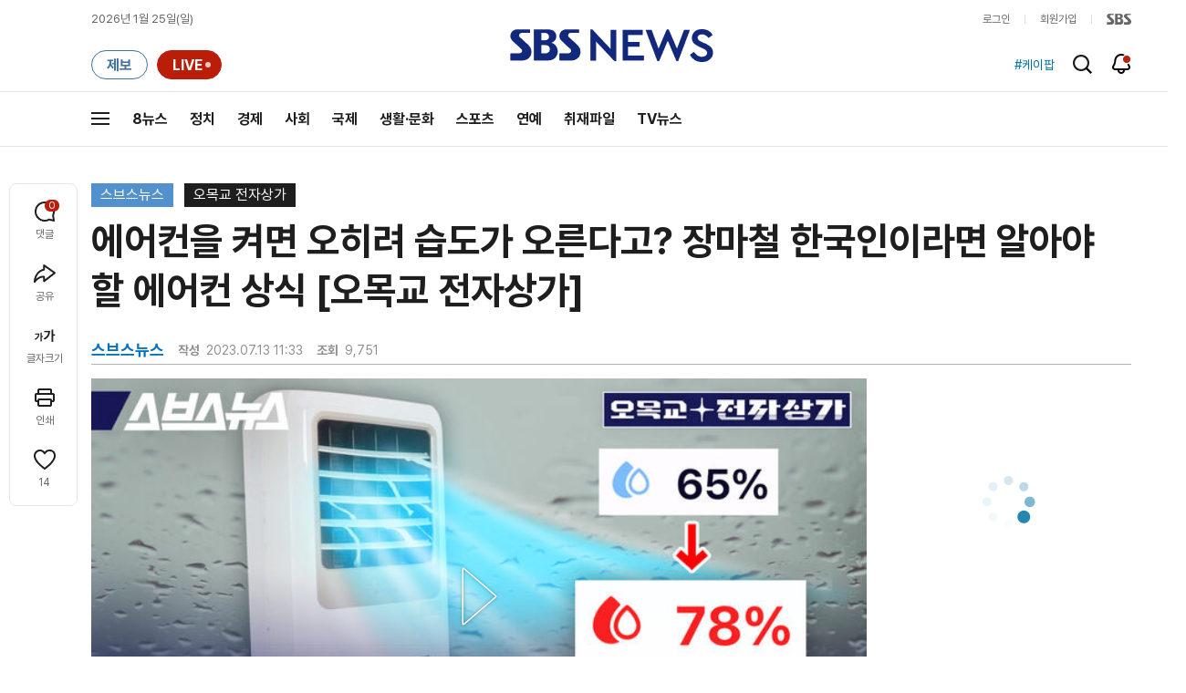

--- FILE ---
content_type: text/html;charset=UTF-8
request_url: https://news.sbs.co.kr/news/newsPlayerIframe.do?news_id=N1007265592&type=NEWS&plink=SBSNEWS&autoplay=Y&playmode=&NoAD=N&vodId=
body_size: 6099
content:
<!DOCTYPE html>
<html lang="ko">
<head>
	<meta charset="utf-8" />
	<meta http-equiv="X-UA-Compatible" content="IE=edge" />
	<title>에어컨을 켜면 오히려 습도가 오른다고? 장마철 한국인이라면 알아야 할 에어컨 상식 [오목교 전자상가] | SBS 뉴스 PLAYER</title>
	<meta name="viewport" content="width=device-width, initial-scale=1.0, maximum-scale=1.0, minimum-scale=1.0, user-scalable=no">
	<link rel="preload" type="text/css" href="/css/news_player.css" as="style" onload="this.onload=null;this.rel='stylesheet'">
	<meta name="keywords" content="SBS 뉴스, SBS, 에스비에스, 동영상, Video, Player">
	<meta name="description" content="덥고 습한 날씨가 지속되는 장마철, 에어컨은 생활필수품이 됐다 해도 과언이 아닌데요. 혹시 에어컨이 &#39;습도&#39;를 올린다!고 하면 믿어지시나요? 흔히 에어컨은 온도와 함께 습도마저 내려주는 고마운 존재로 알려져 있지만, 실제로 습도계를 가지고 실험을 하면 상식과 전혀 다른 결과가 나옵니다.">
	<meta name="robots" content="noindex,indexifembedded">
	
	<link rel="shortcut icon" href="https://news.sbs.co.kr/favicon.ico" type="image/x-icon">
	<link rel="icon" href="https://news.sbs.co.kr/favicon_32x32.png" sizes="32x32"><link rel="icon" href="https://news.sbs.co.kr/favicon_48x48.png" sizes="48x48"><link rel="icon" href="https://news.sbs.co.kr/favicon_96x96.png" sizes="96x96"><link rel="icon" href="https://news.sbs.co.kr/favicon_144x144.png" sizes="144x144">	

	<link rel="preconnect" href="https://img.sbs.co.kr" crossorigin="anonymous">
	<link rel="preconnect" href="https://static.sbsdlab.co.kr" crossorigin="anonymous">
	<link rel="preconnect" href="https://api-gw.sbsdlab.co.kr" crossorigin="anonymous">


	<link rel="canonical" href="https://news.sbs.co.kr/news/newsPlayerIframe.do?news_id=N1007265592">
	
	<!-- facebook S -->
	<meta property="og:type" content="video">
	<meta property="og:site_name" content="SBS 뉴스">
	<meta property="og:title" content="에어컨을 켜면 오히려 습도가 오른다고? 장마철 한국인이라면 알아야 할 에어컨 상식 [오목교 전자상가]">
	<meta property="og:description" content="덥고 습한 날씨가 지속되는 장마철, 에어컨은 생활필수품이 됐다 해도 과언이 아닌데요. 혹시 에어컨이 &#39;습도&#39;를 올린다!고 하면 믿어지시나요? 흔히 에어컨은 온도와 함께 습도마저 내려주는 고마운 존재로 알려져 있지만, 실제로 습도계를 가지고 실험을 하면 상식과 전혀 다른 결과가 나옵니다.">
	<meta property="og:site" content="https://news.sbs.co.kr/news/endPage.do?news_id=N1007265592">
	<meta property="og:url" content="https://news.sbs.co.kr/news/endPage.do?news_id=N1007265592">
	<meta property="og:image" content="https://img.sbs.co.kr/newimg/news/20230712/201806955_1280.jpg">
	<!-- facebook E -->
	
	<!-- twitter S -->
	<meta name="twitter:site" content="@SBS8NEWS">
	<meta name="twitter:creator" content="@SBS8NEWS">
	<meta name="twitter:url" content="https://news.sbs.co.kr/news/endPage.do?news_id=N1007265592">
	<meta name="twitter:image" content="https://img.sbs.co.kr/newimg/news/20230712/201806955_1280.jpg">
	<meta name="twitter:title" content='에어컨을 켜면 오히려 습도가 오른다고? 장마철 한국인이라면 알아야 할 에어컨 상식 [오목교 전자상가]'>
	<meta name="twitter:description" content="덥고 습한 날씨가 지속되는 장마철, 에어컨은 생활필수품이 됐다 해도 과언이 아닌데요. 혹시 에어컨이 &#39;습도&#39;를 올린다!고 하면 믿어지시나요? 흔히 에어컨은 온도와 함께 습도마저 내려주는 고마운 존재로 알려져 있지만, 실제로 습도계를 가지고 실험을 하면 상식과 전혀 다른 결과가 나옵니다.">
	<!-- twitter E -->
	
	<link rel="preload" as="script" href="https://static.sbsdlab.co.kr/common/util/vue-2.5.13.min.js">
	<link rel="preload" as="script" href="https://static.sbsdlab.co.kr/common/axios/axios.min.js">
	<link rel="preload" as="script" href="/js/news-player/player.polyfill.js">
	<link rel="preload" as="image" href="https://img.sbs.co.kr/newimg/news/20230712/201806955_95.jpg"><link rel="preload" as="image" href="https://img.sbs.co.kr/newimg/news/20230712/201806955_700.jpg">
	
	
	<script type="application/ld+json">
	{
		"@context": "https://schema.org",
		"@type": "VideoObject",
		"@id": "https://news.sbs.co.kr/news/endPage.do?news_id=N1007265592#video",
		"name": "에어컨을 켜면 오히려 습도가 오른다고? 장마철 한국인이라면 알아야 할 에어컨 상식 [오목교 전자상가]",
		"description": "덥고 습한 날씨가 지속되는 장마철, 에어컨은 생활필수품이 됐다 해도 과언이 아닌데요. 혹시 에어컨이 '습도'를 올린다!고 하면 믿어지시나요? 흔히 에어컨은 온도와 함께 습도마저 내려주는 고마운 존재로 알려져 있지만, 실제로 습도계를 가지고 실험을 하면 상식과 전혀 다른 결과가 나옵니다.",
 		"inLanguage": "ko-KR",
		"contentRating": "전체 이용가",
		"genre": "뉴스",
  		"mainEntityOfPage": {
    		"@id": "https://news.sbs.co.kr/news/endPage.do?news_id=N1007265592"
		},
		"isPartOf": {
    		"@type": "NewsArticle",
    		"@id": "https://news.sbs.co.kr/news/endPage.do?news_id=N1007265592"
		},
      	"potentialAction" : {
     	   "@type": "SeekToAction","target":"https://news.sbs.co.kr/news/endPage.do?news_id=N1007265592&t={seek_to_second_number}"
     	   ,"startOffset-input": "required name=seek_to_second_number"
     	 },
		"thumbnailUrl": [
			"https://img.sbs.co.kr/newimg/news/20230712/201806955.jpg",
			"https://img.sbs.co.kr/newimg/news/20230712/201806955_1280.jpg",
			"https://img.sbs.co.kr/newimg/news/20230712/201806955_700.jpg",
			"https://img.sbs.co.kr/newimg/news/20230712/201806955_500.jpg",
			"https://img.sbs.co.kr/newimg/news/20230712/201806955_16v9.jpg",
			"https://img.sbs.co.kr/newimg/news/20230712/201806955_1v1.jpg"
		],
		"uploadDate": "2023-07-13T11:33:00+09:00",
		"duration": "PT10M26S",
 		"playerType": "HTML5",
	
 		"bitrate": "6Mbps","videoFrameSize": "1920x1080","height": 1080,"width": 1920,
	
			"publisher": {
					"@type": "Organization",
			    	"name": "SBS 뉴스",
					"url": "https://news.sbs.co.kr/",
			    	"logo":{
			      		"@type": "ImageObject",
			      		"url": "https://img.sbs.co.kr/news/logo/ios-1024x1024.png",
			   		    "width": 1024,
			  			"height": 1024
			    	},
					"contactPoint": {
    					"@type": "ContactPoint","telephone" : "+82-2-1577-1003","contactType": "Customer service"
  					}
			  },

		"embedUrl": "https://news.sbs.co.kr/news/player.do?newsId=N1007265592",
				
		"interactionStatistic": [
			{
				"@type": "InteractionCounter",
				 "interactionType": { "@type": "WatchAction" },
				"userInteractionCount": 9751
			}
		],

		"regionsAllowed":"AD,AE,AF,AG,AI,AL,AM,AO,AQ,AR,AS,AT,AU,AW,AX,AZ,BA,BB,BD,BE,BF,BG,BH,BI,BJ,BL,BM,BN,BO,BQ,BR,BS,BT,BV,BW,BY,BZ,CA,CC,CD,CF,CG,CH,CI,CK,CL,CM,CN,CO,CR,CU,CV,CW,CX,CY,CZ,DE,DJ,DK,DM,DO,DZ,EC,EE,EG,EH,ER,ES,ET,FI,FJ,FK,FM,FO,FR,GA,GB,GD,GE,GF,GG,GH,GI,GL,GM,GN,GP,GQ,GR,GS,GT,GU,GW,GY,HK,HM,HN,HR,HT,HU,ID,IE,IL,IM,IN,IO,IQ,IR,IS,IT,JE,JM,JO,JP,KE,KG,KH,KI,KM,KN,KP,KR,KW,KY,KZ,LA,LB,LC,LI,LK,LR,LS,LT,LU,LV,LY,MA,MC,MD,ME,MF,MG,MH,MK,ML,MM,MN,MO,MP,MQ,MR,MS,MT,MU,MV,MW,MX,MY,MZ,NA,NC,NE,NF,NG,NI,NL,NO,NP,NR,NU,NZ,OM,PA,PE,PF,PG,PH,PK,PL,PM,PN,PR,PS,PT,PW,PY,QA,RE,RO,RS,RU,RW,SA,SB,SC,SD,SE,SG,SH,SI,SJ,SK,SL,SM,SN,SO,SR,SS,ST,SV,SX,SY,SZ,TC,TD,TF,TG,TH,TJ,TK,TL,TM,TN,TO,TR,TT,TV,TW,TZ,UA,UG,UM,US,UY,UZ,VA,VC,VE,VG,VI,VN,VU,WF,WS,YE,YT,ZA,ZM,ZW"
	}
	</script>
	
</head>

<body oncontextmenu="return false;">
	<h1 style="display:none">에어컨을 켜면 오히려 습도가 오른다고? 장마철 한국인이라면 알아야 할 에어컨 상식 [오목교 전자상가]</h1>
	<h2 style="display:none">SBS 뉴스</h2>
	
		<div id="app"></div>
		
	
	

<style>
	#map { height: 100%;  position: relative; }
	
		video::-internal-media-controls-download-button {display:none;}video::-webkit-media-controls-enclosure {overflow:hidden;}
	
	.ec_spot_play_v2 { opacity: 0; }.bounce-fade { animation: bounce-fade .7s; }@keyframes bounce-fade {0% {transform: scale(1);opacity: .8;}100% {transform: scale(1.5);opacity: 0;}}
</style>

<script src="/js/news-player/player.polyfill.js"></script>

<script src="https://static.sbsdlab.co.kr/common/util/vue-2.5.13.min.js"></script>

<script src="https://static.sbsdlab.co.kr/common/axios/axios.min.js"></script>

<script src="https://static.sbsdlab.co.kr/common/util/jquery-3.7.1.min.js" ></script>

<script>
	// 해당 영상존재 기사 아이디 정의
	let cid = 'N1007265592';
	let options;
	let player;
	
	// 1단계 : player를 담은 함수
	function loadPlayer(){
		
		// 2단계 : 실제 player에 대한 정보 데이터 정의
		options= JSON.parse('{"SCHEMA_TITLE":"에어컨을 켜면 오히려 습도가 오른다고? 장마철 한국인이라면 알아야 할 에어컨 상식 [오목교 전자상가]","VOD_FILE":"aw2307c50002504648","NEWS_CATEGORY":"N4","adtid":"36960947dc43881a8ba1fc33c2f3f87e","VP9_720P":"aw2307c50002504654","NEWS_IMAGE":"http://img.sbs.co.kr/newimg/news/20230712/201806955.jpg","definitionList":[{"DEFINITION":"AUDIO","CODEC":"MP3","MEDIA_URL":"https://voddown.sbs.co.kr/msbsnews2/newsmedia/aw/2307/aw2307c50002504649.mp3?token\u003deyJ0eXAiOiJKV1QiLCJhbGciOiJIUzI1NiJ9.eyJkdXJhdGlvbiI6LTEsInBhdGgiOiIvbXNic25ld3MyL25ld3NtZWRpYS9hdy8yMzA3L2F3MjMwN2M1MDAwMjUwNDY0OS5tcDMiLCJleHAiOjE3NjkzMjA3MjJ9.MHN451Ku_lvdIxjsFssMRNKl5JLA5_lm7KS_dUmR2TQ","VOD_ID":"aw2307c50002504649"},{"DEFINITION":"360P","CODEC":"AVC","MEDIA_URL":"https://voddown.sbs.co.kr/msbsnews2/newsmedia/aw/2307/aw2307c50002504650.mp4?token\u003deyJ0eXAiOiJKV1QiLCJhbGciOiJIUzI1NiJ9.eyJkdXJhdGlvbiI6LTEsInBhdGgiOiIvbXNic25ld3MyL25ld3NtZWRpYS9hdy8yMzA3L2F3MjMwN2M1MDAwMjUwNDY1MC5tcDQiLCJleHAiOjE3NjkzMjA3MjJ9.l8j8wImf2Q8Z5jeB84CeT2FckJFaGaEqE2c5s2QBFRA","VOD_ID":"aw2307c50002504650"},{"DEFINITION":"480P","CODEC":"AVC","MEDIA_URL":"https://voddown.sbs.co.kr/msbsnews2/newsmedia/aw/2307/aw2307c50002504651.mp4?token\u003deyJ0eXAiOiJKV1QiLCJhbGciOiJIUzI1NiJ9.eyJkdXJhdGlvbiI6LTEsInBhdGgiOiIvbXNic25ld3MyL25ld3NtZWRpYS9hdy8yMzA3L2F3MjMwN2M1MDAwMjUwNDY1MS5tcDQiLCJleHAiOjE3NjkzMjA3MjJ9.mZ2aQNfWxw2Lki4mbKtcyE4BHnbNTqTekeOqleloWwk","VOD_ID":"aw2307c50002504651"},{"DEFINITION":"720P","CODEC":"AVC","MEDIA_URL":"https://voddown.sbs.co.kr/msbsnews2/newsmedia/aw/2307/aw2307c50002504652.mp4?token\u003deyJ0eXAiOiJKV1QiLCJhbGciOiJIUzI1NiJ9.eyJkdXJhdGlvbiI6LTEsInBhdGgiOiIvbXNic25ld3MyL25ld3NtZWRpYS9hdy8yMzA3L2F3MjMwN2M1MDAwMjUwNDY1Mi5tcDQiLCJleHAiOjE3NjkzMjA3MjJ9.hG45rZAQp43kuEHHsCBmgP4wZw6lw6b-KsIUDvYghQs","VOD_ID":"aw2307c50002504652"},{"DEFINITION":"1080P","CODEC":"AVC","MEDIA_URL":"https://voddown.sbs.co.kr/msbsnews2/newsmedia/aw/2307/aw2307c50002504648.mp4?token\u003deyJ0eXAiOiJKV1QiLCJhbGciOiJIUzI1NiJ9.eyJkdXJhdGlvbiI6LTEsInBhdGgiOiIvbXNic25ld3MyL25ld3NtZWRpYS9hdy8yMzA3L2F3MjMwN2M1MDAwMjUwNDY0OC5tcDQiLCJleHAiOjE3NjkzMjA3MjJ9.RF8wZckIsCTwU2hSLlH7kAy-FODvNHFF2n1ieBFk6mU","VOD_ID":"aw2307c50002504648"}],"SHARE_URL":"https://news.sbs.co.kr/news/endPage.do?news_id\u003dN1007265592","currentSecond":"","cssClass":"pc","VOD_ID":"50002504648","SERVICE_NAME":"SBS 뉴스","reqtime":"20260125135842","HVC1_720P":"aw2307c50002504653","defaultVodExt":".mp4","autoplay":"Y","VIEW_CNT":9751,"VOD_480P":"aw2307c50002504651","plink":"SBSNEWS","defaultVodId":"aw2307c50002504652","VOD_DURATION":"626","smrLogPlatform":"PCWEB","VOD_720P":"aw2307c50002504652","PLAYER_IMG_300":"//img.sbs.co.kr/newimg/news/20230712/201806955_300.jpg","VOD_1080P":"aw2307c50002504648","PLAYER_IMG_500":"//img.sbs.co.kr/newimg/news/20230712/201806955_500.jpg","PLAYER_IMG_700":"//img.sbs.co.kr/newimg/news/20230712/201806955_700.jpg","PLAYER_IMG_1v1":"//img.sbs.co.kr/newimg/news/20230712/201806955_1v1.jpg","playerMode":"DEFAULT","PLAYER_IMG_141":"//img.sbs.co.kr/newimg/news/20230712/201806955_141.jpg","PLAYER_IMG_16v9":"//img.sbs.co.kr/newimg/news/20230712/201806955_16v9.jpg","platform":"PC","ALTERNATE_URL":"https://mnews.sbs.co.kr/news/endPage.do?newsId\u003dN1007265592","isDomesticYn":"N","NEWS_ID":"N1007265592","PLAYER_IMAGE":"//img.sbs.co.kr/newimg/news/20230712/201806955_700.jpg","AOD":"aw2307c50002504649","browserKey":"3de6c4ab7cdc21369dd7e8384fa7d9ef","SCHEMA_DATE":"2023-07-13T11:33:00+09:00","VOD_360P":"aw2307c50002504650","hasAD":"Y","SCHEMA_DURATION":"PT10M26S","VOD_BLOCK":"N","defaultVodDefinition":"720P","TWITTER_ID":"SBS8NEWS","CORNERID":"10000000308","SCHEMA_CONTENT":"덥고 습한 날씨가 지속되는 장마철, 에어컨은 생활필수품이 됐다 해도 과언이 아닌데요. 혹시 에어컨이 \u0026#39;습도\u0026#39;를 올린다!고 하면 믿어지시나요? 흔히 에어컨은 온도와 함께 습도마저 내려주는 고마운 존재로 알려져 있지만, 실제로 습도계를 가지고 실험을 하면 상식과 전혀 다른 결과가 나옵니다.","NEWS_SECTION":"08","PLAYER_IMG_95":"//img.sbs.co.kr/newimg/news/20230712/201806955_95.jpg","jumpingList":[{"TIME":"105","THUMBNAIL":"https://img.sbsnews.co.kr/thumb/SBSNEWS/2307/aw2307c50002504648_105_320x180.jpg"},{"TIME":"210","THUMBNAIL":"https://img.sbsnews.co.kr/thumb/SBSNEWS/2307/aw2307c50002504648_210_320x180.jpg"},{"TIME":"314","THUMBNAIL":"https://img.sbsnews.co.kr/thumb/SBSNEWS/2307/aw2307c50002504648_314_320x180.jpg"},{"TIME":"418","THUMBNAIL":"https://img.sbsnews.co.kr/thumb/SBSNEWS/2307/aw2307c50002504648_418_320x180.jpg"},{"TIME":"523","THUMBNAIL":"https://img.sbsnews.co.kr/thumb/SBSNEWS/2307/aw2307c50002504648_523_320x180.jpg"}],"LEAD_SUMMERY":"덥고 습한 날씨가 지속되는 장마철, 에어컨은 생활필수품이 됐다 해도 과언이 아닌데요. 혹시 에어컨이 \u0026#39;습도\u0026#39;를 올린다!고 하면 믿어지시나요? 흔히 에어컨은 온도와 함께 습도마저 내려주는 고마운 존재로 알려져 있지만, 실제로 습도계를 가지고 실험을 하면 상식과 전혀 다른 결과가 나옵니다.","vodId":"","AMPHTML_URL":"https://news.sbs.co.kr/amp/news.amp?news_id\u003dN1007265592","userIp":"18.222.194.174","TITLE":"에어컨을 켜면 오히려 습도가 오른다고? 장마철 한국인이라면 알아야 할 에어컨 상식 [오목교 전자상가]","cooper":"","VOD_EXT":"mp4","PLAYER_IMG_1280":"//img.sbs.co.kr/newimg/news/20230712/201806955_1280.jpg"}') || {};
		
		// 3단계 : newsPlayer 정의
		player = newsPlayer('#app', options);
	
		debounce(() => {
			$(".ec_spot_img").each(function() {	
				let dataSrcset = $(this).attr("data-srcset");	
				if (dataSrcset !== null) {	
					$(this).attr("srcset", dataSrcset);	
				}
			});
		}, 500)();
		
		debounce(() => {
			
			if ('mediaSession' in navigator) {
				navigator.mediaSession.metadata = new MediaMetadata({
					title: htmlDecode(options.TITLE),
					artist: 'SBS 뉴스',
					album: 'SBS 뉴스',
					artwork: [
						{ src: options.PLAYER_IMG_1v1, sizes: '640x640', type: 'image/jpeg' },
						{ src: options.PLAYER_IMG_16v9, sizes: '640x360', type: 'image/jpeg' },
						{ src: options.PLAYER_IMG_1280, sizes: '1280x720', type: 'image/jpeg' }
					]
				});
	
				navigator.mediaSession.setActionHandler('play', function() {
				  $('.videoplayer')[0].play(); // jQuery로 video 요소 선택 및 재생
				});
	
				navigator.mediaSession.setActionHandler('pause', function() {
				  $('.videoplayer')[0].pause(); // jQuery로 video 요소 선택 및 일시 정지
				});
	
				navigator.mediaSession.setActionHandler('seekbackward', function() {
				  $('.videoplayer')[0].currentTime -= 10; // jQuery로 video 요소 선택 및 10초 뒤로 감기
				});
	
				navigator.mediaSession.setActionHandler('seekforward', function() {
				  $('.videoplayer')[0].currentTime += 10; // jQuery로 video 요소 선택 및 10초 앞으로 감기
				});
				
				navigator.mediaSession.setActionHandler('previoustrack', function() {
					// 이전 트랙 로직
				});
				navigator.mediaSession.setActionHandler('nexttrack', function() {
					// 다음 트랙 로직
				});
			}
			
			setPIPPlayingVideo();
			
		}, 500)();
		
		debounce(() => {
			$(".recommand_img").each(function() {
				const dataSrc2 = $(this).attr("data-src");
				if (dataSrc2) {
					$(this).attr("src", dataSrc2);
				}
			});
			$(".jump_img").each(function() {
				const dataSrc1 = $(this).attr("data-src");
				if (dataSrc1) {
					$(this).attr("src", dataSrc1);
				}
			});
		}, 3000)();
	};
	
	function setPIPPlayingVideo(){
		$(document).on('visibilitychange', function() {
			// 2025.01.20.김요한.수정 - 코드 개선
			if (document.visibilityState === 'hidden' && document.pictureInPictureElement) {
				// 페이지가 백그라운드로 이동했고 PIP 모드가 활성화된 경우
				// 필요하다면 추가적인 작업 수행 (예: PIP 모드 상태 저장)
				console.log("페이지 백그라운드, PIP 유지");
			} else if (document.visibilityState === 'visible' && document.pictureInPictureElement) {
				// 페이지가 다시 포그라운드로 전환되었고 PIP 모드가 활성화된 경우, PIP 모드 종료
				try {
					document.exitPictureInPicture().then(() => {
						console.log("Exited Picture-in-Picture mode");
						pipEnabled = false; // PIP 모드 비활성화
					}).catch(error => {
						console.error("Error exiting Picture-in-Picture mode:", error);
					});
				} catch (error) {
					console.error("Failed to exit Picture-in-Picture mode:", error);
				}
			}
		});
	}
	
	function htmlDecode(input) {
		const doc = new DOMParser().parseFromString(input, "text/html");
		return doc.documentElement.textContent;
	}
	
	//디바운스 함수 정의: 주어진 시간 이후에 함수 실행 [일정 시간 경과 전 이벤트 발생 타이머 초기화 : 남은 시간 늘어남]
	function debounce(func, delay) {
		let timerId;
		return function(...args) {
			clearTimeout(timerId);
			timerId = setTimeout(() => func.apply(this, args), delay);
		};
	}
</script>


<script src="/js/news-player/player.lib.js"></script>
<script src="/js/news-player/player.service.js"></script>
<script src="/js/news-player/player.store.js"></script> 
<script src="/js/news-player/player.component.js"></script>
<script src="/js/news-player/player.integratedAd.js"></script>

<script src="/js/news-player/player.adInfoUrlList.js"></script>
<script asnyc src="/js/news-player/player.app.js" onload="setTimeout(()=>{loadPlayer();},200)"></script>


<script>
	window.dataLayer = window.dataLayer || [];
	function gtag(){dataLayer.push(arguments);}
	function gconfigload(){
		try{
			if (["googlebot", "yeti", "lighthouse","moto g power"].some(agent => navigator.userAgent.toLowerCase().includes(agent))) {
			    return;
			}
		}catch(e){}
		
		const gascript = document.createElement('script');
		gascript.src = "https://www.googletagmanager.com/gtag/js?id=G-NLL4YBNFGD";
		gascript.async = true;
		gascript.onload = function() {setTimeout(()=>{gaload()},10);};
		document.head.appendChild(gascript);
	}
	
	function gaload(){
		var [_, __, gconf={}] = gtagConfig('G-NLL4YBNFGD');
		gtag('js', new Date());gtag('config', 'G-NLL4YBNFGD',{
			'custom_map': {
			
			'dimension4':'NewsPlayer'
			
			},
			...gconf
		});	
	}
</script><script async defer src="https://static.sbsdlab.co.kr/common/gtag/gtag-news-config.js" onload="setTimeout(()=>{gconfigload()},100);"></script>
</body>
</html>

--- FILE ---
content_type: text/html; charset=utf-8
request_url: https://www.google.com/recaptcha/api2/aframe
body_size: 253
content:
<!DOCTYPE HTML><html><head><meta http-equiv="content-type" content="text/html; charset=UTF-8"></head><body><script nonce="WqsRNJYz1J1YKBnC6jWI_g">/** Anti-fraud and anti-abuse applications only. See google.com/recaptcha */ try{var clients={'sodar':'https://pagead2.googlesyndication.com/pagead/sodar?'};window.addEventListener("message",function(a){try{if(a.source===window.parent){var b=JSON.parse(a.data);var c=clients[b['id']];if(c){var d=document.createElement('img');d.src=c+b['params']+'&rc='+(localStorage.getItem("rc::a")?sessionStorage.getItem("rc::b"):"");window.document.body.appendChild(d);sessionStorage.setItem("rc::e",parseInt(sessionStorage.getItem("rc::e")||0)+1);localStorage.setItem("rc::h",'1769317125948');}}}catch(b){}});window.parent.postMessage("_grecaptcha_ready", "*");}catch(b){}</script></body></html>

--- FILE ---
content_type: text/plain;charset=utf-8
request_url: https://api-gw.sbsdlab.co.kr/v1/news_front_api/recommandvideo/?newsId=N1007265592
body_size: 1893
content:
{"list":[{"thumb":{"small":"//img.sbs.co.kr/newimg/news/20260123/202149845_300.jpg","large":"//img.sbs.co.kr/newimg/news/20260123/202149845_1280.jpg","origin":"//img.sbs.co.kr/newimg/news/20260123/202149845_300.jpg","medium":"//img.sbs.co.kr/newimg/news/20260123/202149845_500.jpg"},"resource":{"mediaurl":""},"section":"90","program":{"corporator":"SBS","programtitle":"","programid":""},"playtime":"","synopsis":"","mediaid":"N1008414957","title":"\"내 벤츠!\" 양식장에 \u0027풍덩\u0027…운전 미숙이라 줄줄이?","regdatetime":"2026-01-23 07:12:40","content":{"contentid":"","contenttitle":"","contentnumber":0,"cornerid":""},"broaddate":"","searchkeyword":[],"viewcount":24521,"_id":"","channelid":"S01","sectionname":"뉴스","hashtag":[]},{"thumb":{"small":"//img.sbs.co.kr/newimg/news/20260123/202149844_300.jpg","large":"//img.sbs.co.kr/newimg/news/20260123/202149844_1280.jpg","origin":"//img.sbs.co.kr/newimg/news/20260123/202149844_300.jpg","medium":"//img.sbs.co.kr/newimg/news/20260123/202149844_500.jpg"},"resource":{"mediaurl":""},"section":"90","program":{"corporator":"SBS","programtitle":"","programid":""},"playtime":"","synopsis":"","mediaid":"N1008414956","title":"\u0027오천피\u0027 억대 인증 속…\"나만 호구\" 돈 잃고 하소연","regdatetime":"2026-01-23 07:04:33","content":{"contentid":"","contenttitle":"","contentnumber":0,"cornerid":""},"broaddate":"","searchkeyword":[],"viewcount":16052,"_id":"","channelid":"S01","sectionname":"뉴스","hashtag":[]},{"thumb":{"small":"//img.sbs.co.kr/newimg/news/20260123/202149847_300.jpg","large":"//img.sbs.co.kr/newimg/news/20260123/202149847_1280.jpg","origin":"//img.sbs.co.kr/newimg/news/20260123/202149847_300.jpg","medium":"//img.sbs.co.kr/newimg/news/20260123/202149847_500.jpg"},"resource":{"mediaurl":""},"section":"90","program":{"corporator":"SBS","programtitle":"","programid":""},"playtime":"","synopsis":"","mediaid":"N1008414958","title":"\u0027경쟁률 956대 1\u0027 관심 폭발…신혼부부 몰린 한옥 정체","regdatetime":"2026-01-23 07:19:59","content":{"contentid":"","contenttitle":"","contentnumber":0,"cornerid":""},"broaddate":"","searchkeyword":[],"viewcount":13025,"_id":"","channelid":"S01","sectionname":"뉴스","hashtag":[]},{"thumb":{"small":"//img.sbs.co.kr/newimg/news/20260123/202150156_300.jpg","large":"//img.sbs.co.kr/newimg/news/20260123/202150156_1280.jpg","origin":"//img.sbs.co.kr/newimg/news/20260123/202150156_300.jpg","medium":"//img.sbs.co.kr/newimg/news/20260123/202150156_500.jpg"},"resource":{"mediaurl":""},"section":"90","program":{"corporator":"SBS","programtitle":"","programid":""},"playtime":"","synopsis":"","mediaid":"N1008416205","title":"새벽까지 최대 5cm 눈…서울 아침 -11도 \u0027강추위\u0027","regdatetime":"2026-01-23 21:20:32","content":{"contentid":"","contenttitle":"","contentnumber":0,"cornerid":""},"broaddate":"","searchkeyword":[],"viewcount":863,"_id":"","channelid":"S01","sectionname":"뉴스","hashtag":[]},{"thumb":{"small":"//img.sbs.co.kr/newimg/news/20260122/202149782_300.jpg","large":"//img.sbs.co.kr/newimg/news/20260122/202149782_1280.jpg","origin":"//img.sbs.co.kr/newimg/news/20260122/202149782_300.jpg","medium":"//img.sbs.co.kr/newimg/news/20260122/202149782_500.jpg"},"resource":{"mediaurl":""},"section":"90","program":{"corporator":"SBS","programtitle":"","programid":""},"playtime":"","synopsis":"","mediaid":"N1008414812","title":"한파 고비 넘겼지만…\u0027영하 10도 안팎\u0027 강추위 계속","regdatetime":"2026-01-22 21:39:28","content":{"contentid":"","contenttitle":"","contentnumber":0,"cornerid":""},"broaddate":"","searchkeyword":[],"viewcount":700,"_id":"","channelid":"S01","sectionname":"뉴스","hashtag":[]},{"thumb":{"small":"//img.sbs.co.kr/newimg/news/20260124/202150283_300.jpg","large":"//img.sbs.co.kr/newimg/news/20260124/202150283_1280.jpg","origin":"//img.sbs.co.kr/newimg/news/20260124/202150283_300.jpg","medium":"//img.sbs.co.kr/newimg/news/20260124/202150283_500.jpg"},"resource":{"mediaurl":""},"section":"90","program":{"corporator":"SBS","programtitle":"","programid":""},"playtime":"","synopsis":"","mediaid":"N1008416770","title":"다음 주까지 강추위…동파·빙판길 주의","regdatetime":"2026-01-24 21:02:50","content":{"contentid":"","contenttitle":"","contentnumber":0,"cornerid":""},"broaddate":"","searchkeyword":[],"viewcount":587,"_id":"","channelid":"S01","sectionname":"뉴스","hashtag":[]},{"thumb":{"small":"//img.sbs.co.kr/newimg/news/20260123/202150056_300.jpg","large":"//img.sbs.co.kr/newimg/news/20260123/202150056_1280.jpg","origin":"//img.sbs.co.kr/newimg/news/20260123/202150056_300.jpg","medium":"//img.sbs.co.kr/newimg/news/20260123/202150056_500.jpg"},"resource":{"mediaurl":""},"section":"90","program":{"corporator":"SBS","programtitle":"","programid":""},"playtime":"","synopsis":"","mediaid":"N1008415917","title":"한파 \u0027고비\u0027 넘겨도 춥다…주말 내내 강추위","regdatetime":"2026-01-23 17:40:36","content":{"contentid":"","contenttitle":"","contentnumber":0,"cornerid":""},"broaddate":"","searchkeyword":[],"viewcount":384,"_id":"","channelid":"S01","sectionname":"뉴스","hashtag":[]},{"thumb":{"small":"//img.sbs.co.kr/newimg/news/20260122/202149666_300.jpg","large":"//img.sbs.co.kr/newimg/news/20260122/202149666_1280.jpg","origin":"//img.sbs.co.kr/newimg/news/20260122/202149666_300.jpg","medium":"//img.sbs.co.kr/newimg/news/20260122/202149666_500.jpg"},"resource":{"mediaurl":""},"section":"90","program":{"corporator":"SBS","programtitle":"","programid":""},"playtime":"","synopsis":"","mediaid":"N1008414519","title":"\u0027한파\u0027 절정 달해…서울에 약한 눈 소식까지","regdatetime":"2026-01-22 17:35:22","content":{"contentid":"","contenttitle":"","contentnumber":0,"cornerid":""},"broaddate":"","searchkeyword":[],"viewcount":383,"_id":"","channelid":"S01","sectionname":"뉴스","hashtag":[]},{"thumb":{"small":"//img.sbs.co.kr/newimg/news/20260124/202150187_300.jpg","large":"//img.sbs.co.kr/newimg/news/20260124/202150187_1280.jpg","origin":"//img.sbs.co.kr/newimg/news/20260124/202150187_300.jpg","medium":"//img.sbs.co.kr/newimg/news/20260124/202150187_500.jpg"},"resource":{"mediaurl":""},"section":"90","program":{"corporator":"SBS","programtitle":"","programid":""},"playtime":"","synopsis":"","mediaid":"N1008416346","title":"남부 곳곳 오전까지 눈…주말 내내 \u0027강추위\u0027","regdatetime":"2026-01-24 06:23:32","content":{"contentid":"","contenttitle":"","contentnumber":0,"cornerid":""},"broaddate":"","searchkeyword":[],"viewcount":364,"_id":"","channelid":"S01","sectionname":"뉴스","hashtag":[]},{"thumb":{"small":"//img.sbs.co.kr/newimg/news/20260123/202149842_300.jpg","large":"//img.sbs.co.kr/newimg/news/20260123/202149842_1280.jpg","origin":"//img.sbs.co.kr/newimg/news/20260123/202149842_300.jpg","medium":"//img.sbs.co.kr/newimg/news/20260123/202149842_500.jpg"},"resource":{"mediaurl":""},"section":"90","program":{"corporator":"SBS","programtitle":"","programid":""},"playtime":"","synopsis":"","mediaid":"N1008415001","title":"주말까지 -10도 강추위 기승…중부·호남 중심 눈","regdatetime":"2026-01-23 06:28:41","content":{"contentid":"","contenttitle":"","contentnumber":0,"cornerid":""},"broaddate":"","searchkeyword":[],"viewcount":356,"_id":"","channelid":"S01","sectionname":"뉴스","hashtag":[]},{"thumb":{"small":"//img.sbs.co.kr/newimg/news/20260123/202149950_300.jpg","large":"//img.sbs.co.kr/newimg/news/20260123/202149950_1280.jpg","origin":"//img.sbs.co.kr/newimg/news/20260123/202149950_300.jpg","medium":"//img.sbs.co.kr/newimg/news/20260123/202149950_500.jpg"},"resource":{"mediaurl":""},"section":"90","program":{"corporator":"SBS","programtitle":"","programid":""},"playtime":"","synopsis":"","mediaid":"N1008415637","title":"한파 \u0027최대 절정\u0027 넘겼다…대부분 지역 영상권","regdatetime":"2026-01-23 12:44:34","content":{"contentid":"","contenttitle":"","contentnumber":0,"cornerid":""},"broaddate":"","searchkeyword":[],"viewcount":350,"_id":"","channelid":"S01","sectionname":"뉴스","hashtag":[]},{"thumb":{"small":"//img.sbs.co.kr/newimg/news/20260123/202149883_300.jpg","large":"//img.sbs.co.kr/newimg/news/20260123/202149883_1280.jpg","origin":"//img.sbs.co.kr/newimg/news/20260123/202149883_300.jpg","medium":"//img.sbs.co.kr/newimg/news/20260123/202149883_500.jpg"},"resource":{"mediaurl":""},"section":"90","program":{"corporator":"SBS","programtitle":"","programid":""},"playtime":"","synopsis":"","mediaid":"N1008414972","title":"\u0027백설공주\u0027, \u0027최악의 영화\u0027 뽑는 골든 라즈베리 후보","regdatetime":"2026-01-23 08:16:02","content":{"contentid":"","contenttitle":"","contentnumber":0,"cornerid":""},"broaddate":"","searchkeyword":[],"viewcount":282,"_id":"","channelid":"S01","sectionname":"뉴스","hashtag":[]},{"thumb":{"small":"//img.sbs.co.kr/newimg/news/20260123/202149807_300.jpg","large":"//img.sbs.co.kr/newimg/news/20260123/202149807_1280.jpg","origin":"//img.sbs.co.kr/newimg/news/20260123/202149807_300.jpg","medium":"//img.sbs.co.kr/newimg/news/20260123/202149807_500.jpg"},"resource":{"mediaurl":""},"section":"90","program":{"corporator":"SBS","programtitle":"","programid":""},"playtime":"","synopsis":"","mediaid":"N1008414941","title":"-10도 안팎 강추위 계속…오후부터 중부·호남 눈","regdatetime":"2026-01-23 00:48:34","content":{"contentid":"","contenttitle":"","contentnumber":0,"cornerid":""},"broaddate":"","searchkeyword":[],"viewcount":278,"_id":"","channelid":"S01","sectionname":"뉴스","hashtag":[]},{"thumb":{"small":"//img.sbs.co.kr/newimg/news/20260123/202149949_300.jpg","large":"//img.sbs.co.kr/newimg/news/20260123/202149949_1280.jpg","origin":"//img.sbs.co.kr/newimg/news/20260123/202149949_300.jpg","medium":"//img.sbs.co.kr/newimg/news/20260123/202149949_500.jpg"},"resource":{"mediaurl":""},"section":"90","program":{"corporator":"SBS","programtitle":"","programid":""},"playtime":"","synopsis":"","mediaid":"N1008415636","title":"브로드웨이 화제작…\u0027비틀쥬스\u0027·\u0027킹키부츠\u0027","regdatetime":"2026-01-23 12:43:10","content":{"contentid":"","contenttitle":"","contentnumber":0,"cornerid":""},"broaddate":"","searchkeyword":[],"viewcount":225,"_id":"","channelid":"S01","sectionname":"뉴스","hashtag":[]},{"thumb":{"small":"//img.sbs.co.kr/newimg/news/20260124/202150248_300.jpg","large":"//img.sbs.co.kr/newimg/news/20260124/202150248_1280.jpg","origin":"//img.sbs.co.kr/newimg/news/20260124/202150248_300.jpg","medium":"//img.sbs.co.kr/newimg/news/20260124/202150248_500.jpg"},"resource":{"mediaurl":""},"section":"90","program":{"corporator":"SBS","programtitle":"","programid":""},"playtime":"","synopsis":"","mediaid":"N1008416608","title":"\u0027한파특보\u0027 중부 강추위…빙판길 주의","regdatetime":"2026-01-24 12:39:24","content":{"contentid":"","contenttitle":"","contentnumber":0,"cornerid":""},"broaddate":"","searchkeyword":[],"viewcount":216,"_id":"","channelid":"S01","sectionname":"뉴스","hashtag":[]},{"thumb":{"small":"//img.sbs.co.kr/newimg/news/20260122/202149668_300.jpg","large":"//img.sbs.co.kr/newimg/news/20260122/202149668_1280.jpg","origin":"//img.sbs.co.kr/newimg/news/20260122/202149668_300.jpg","medium":"//img.sbs.co.kr/newimg/news/20260122/202149668_500.jpg"},"resource":{"mediaurl":""},"section":"90","program":{"corporator":"SBS","programtitle":"","programid":""},"playtime":"","synopsis":"","mediaid":"N1008414188","title":"중국은 \u0027공짜 수령\u0027 한국은 130억…일본 업자들이 비웃는 \u0027글로벌 호구\u0027","regdatetime":"2026-01-22 17:50:54","content":{"contentid":"","contenttitle":"","contentnumber":0,"cornerid":""},"broaddate":"","searchkeyword":[],"viewcount":205,"_id":"","channelid":"S01","sectionname":"뉴스","hashtag":[]},{"thumb":{"small":"//img.sbs.co.kr/newimg/news/20260123/202149881_300.jpg","large":"//img.sbs.co.kr/newimg/news/20260123/202149881_1280.jpg","origin":"//img.sbs.co.kr/newimg/news/20260123/202149881_300.jpg","medium":"//img.sbs.co.kr/newimg/news/20260123/202149881_500.jpg"},"resource":{"mediaurl":""},"section":"90","program":{"corporator":"SBS","programtitle":"","programid":""},"playtime":"","synopsis":"","mediaid":"N1008414970","title":"캣츠아이, 다음 달 그래미 어워즈 무대서 공연","regdatetime":"2026-01-23 08:13:53","content":{"contentid":"","contenttitle":"","contentnumber":0,"cornerid":""},"broaddate":"","searchkeyword":[],"viewcount":161,"_id":"","channelid":"S01","sectionname":"뉴스","hashtag":[]},{"thumb":{"small":"//img.sbs.co.kr/newimg/news/20260123/202149948_300.jpg","large":"//img.sbs.co.kr/newimg/news/20260123/202149948_1280.jpg","origin":"//img.sbs.co.kr/newimg/news/20260123/202149948_300.jpg","medium":"//img.sbs.co.kr/newimg/news/20260123/202149948_500.jpg"},"resource":{"mediaurl":""},"section":"90","program":{"corporator":"SBS","programtitle":"","programid":""},"playtime":"","synopsis":"","mediaid":"N1008415635","title":"붓 대신 칼끝으로 긁어내며 품어낸 소우주","regdatetime":"2026-01-23 12:37:00","content":{"contentid":"","contenttitle":"","contentnumber":0,"cornerid":""},"broaddate":"","searchkeyword":[],"viewcount":160,"_id":"","channelid":"S01","sectionname":"뉴스","hashtag":[]},{"thumb":{"small":"//img.sbs.co.kr/newimg/news/20260123/202150071_300.jpg","large":"//img.sbs.co.kr/newimg/news/20260123/202150071_1280.jpg","origin":"//img.sbs.co.kr/newimg/news/20260123/202150071_300.jpg","medium":"//img.sbs.co.kr/newimg/news/20260123/202150071_500.jpg"},"resource":{"mediaurl":""},"section":"90","program":{"corporator":"SBS","programtitle":"","programid":""},"playtime":"","synopsis":"","mediaid":"N1008416061","title":"K-멜로의 귀환?…\u0027만약에 우리\u0027 흥행 돌풍","regdatetime":"2026-01-23 19:22:36","content":{"contentid":"","contenttitle":"","contentnumber":0,"cornerid":""},"broaddate":"","searchkeyword":[],"viewcount":151,"_id":"","channelid":"S01","sectionname":"뉴스","hashtag":[]},{"thumb":{"small":"//img.sbs.co.kr/newimg/news/20260125/202150348_300.jpg","large":"//img.sbs.co.kr/newimg/news/20260125/202150348_1280.jpg","origin":"//img.sbs.co.kr/newimg/news/20260125/202150348_300.jpg","medium":"//img.sbs.co.kr/newimg/news/20260125/202150348_500.jpg"},"resource":{"mediaurl":""},"section":"90","program":{"corporator":"SBS","programtitle":"","programid":""},"playtime":"","synopsis":"","mediaid":"N1008416853","title":"오늘도 강추위 계속…동쪽 대기 매우 건조","regdatetime":"2026-01-25 06:20:03","content":{"contentid":"","contenttitle":"","contentnumber":0,"cornerid":""},"broaddate":"","searchkeyword":[],"viewcount":122,"_id":"","channelid":"S01","sectionname":"뉴스","hashtag":[]},{"thumb":{"small":"//img.sbs.co.kr/newimg/news/20260125/202150382_300.jpg","large":"//img.sbs.co.kr/newimg/news/20260125/202150382_1280.jpg","origin":"//img.sbs.co.kr/newimg/news/20260125/202150382_300.jpg","medium":"//img.sbs.co.kr/newimg/news/20260125/202150382_500.jpg"},"resource":{"mediaurl":""},"section":"90","program":{"corporator":"SBS","programtitle":"","programid":""},"playtime":"","synopsis":"","mediaid":"N1008417153","title":"곳곳에 한파특보…이달 말까지 강추위 계속","regdatetime":"2026-01-25 12:18:36","content":{"contentid":"","contenttitle":"","contentnumber":0,"cornerid":""},"broaddate":"","searchkeyword":[],"viewcount":65,"_id":"","channelid":"S01","sectionname":"뉴스","hashtag":[]}]}

--- FILE ---
content_type: application/javascript;charset=UTF-8
request_url: https://news.sbs.co.kr/js/news-player/player.app.js
body_size: 11341
content:
let store; 
let hub;

function newsPlayer(containerId, options) {
	/**
	 * 1단계 : 전역변수로 사용하는 변수 정의 (재사용 고려 등)
	 * */
	// 스토리지 키  [영상 정보에 대한]
	let DEFINITION_KEY = 'news-player-def';
	// 뷰어에 대한 기본 이미지 정의 (뉴스 , 연예뉴스)
	let NEWS_DEFAULT_IMAGE = 'https://image.sbs.co.kr/sbs/sbs_news/sbs_news_logo.png'; // 뉴스
	let STAR_DEFAULT_IMAGE = 'https://img.sbs.co.kr/news/enternews_default.png'; // 연예뉴스
	let startTime = (new Date()).getTime();
	
	/**
	 * 2단계 : 도메인 값 확인 및 포함 여부 확인
	 * */
	try {
		domain = document.domain || '';
		
		if (domain.includes('sbs.co.kr')) { // indexOf 대신 includes 사용
			try{document.domain = 'sbs.co.kr';}catch(e){}
			let uuid = playerService.getCookie('SBS_PLAYER_UUID');
			if (!uuid) {
				playerService.setSBSCookie('SBS_PLAYER_UUID', options.browserKey, 3650);
			} else if (uuid !== options.browserKey) {
				playerService.setCookie('brKey', uuid, 30);
			}
		}
	} catch (err) {
		console.error('document.domain 설정 중 오류 발생:', err); // 오류 로깅
	}
	/**
	 * 3단계 : option 데이터 [뉴스 or 연예뉴스] 확인 및 접속 기기 확인
	 * */
	options['_hash'] = playerService.createHash();
	options['_useragent'] = playerService.getUseragent(options);
	options['_DEFAULT_POSTER'] = options.playerMode === 'STAR' ? STAR_DEFAULT_IMAGE : NEWS_DEFAULT_IMAGE;
	options['_STAR_POSTER'] = options.playerMode === 'STAR' && typeof options.NEWS_IMAGE != 'undefined' && options.NEWS_IMAGE != null ? playerService.resizeImage(options.NEWS_IMAGE, '16v9') : void 0;
	// options 값 추가
	logParams();
	// 방송프로그램 관련 정의
	function logParams() {
		// ---------------------------
		// 1. 방송 프로그램 ID 매핑
		// ---------------------------
		const progMap = {
			R1: "S01_V0000328679",      // 8뉴스
			R2: "S01_V0000210215",      // 모닝와이드 1부
			R8: "S01_V0000210215",      // 모닝와이드 2부
			R5: "S01_V0000329326",      // 나이트라인
			RJ: "S01_V2000003736",      // 뉴스토리
			RB: "S01_V0000311936",      // SBS 스페셜 기사
			RI: "S01_V0000349359",      // 현장 21 (과거 프로그램)
			RN: "S01_V2000010201",      // 편상욱의 뉴스브리핑
			RO: "S01_V2000010202",      // 오뉴스
			RS: "S01_P448988538",       // 뉴스특보
			RH: "S01_P476755417",       // 뉴스헌터스
			14: "S01_22000016282",      // 연예뉴스
		};
		
		const broadVodId = progMap[options.REPLAY_PRG_ID] || "S01_22000016282";  // 없을경우 : 기타 뉴스 온라인전용
		options.broad_vodid = broadVodId;
	
		// ---------------------------
		// 2. UserAgent 파싱
		// ---------------------------
		const ua = navigator.userAgent.toLowerCase();
		let os = "unknown";
		let osv = "";
		let model = "";
		let browser = "UnknownBrowser";
	
		// OS 파싱
		if (/iphone|ipad|ipod/.test(ua)) {
			os = "ios";
			const match = ua.match(/os (\d+[_\d+]*) like mac os x/);
			if (match) osv = match[1].replace(/_/g, ".");
			model = /iphone/.test(ua) ? "iPhone" : (/ipad/.test(ua) ? "iPad" : "iOS Device");
		} else if (/android/.test(ua)) {
			os = "android";
			const match = ua.match(/android\s([0-9\.]*)/);
			if (match) osv = match[1];
			const modelMatch = ua.match(/; ([^;]*?) build/);
			if (modelMatch) model = modelMatch[1].trim();
		} else if (/windows/.test(ua)) {
			os = "windows";
			const match = ua.match(/windows nt ([0-9\.]*)/);
			if (match) osv = match[1];
			model = "Windows PC";
		} else if (/mac os x/.test(ua)) {
			os = "macOs";
			const match = ua.match(/mac os x (\d+[_\d+]*)/);
			if (match) osv = match[1].replace(/_/g, ".");
			model = "Mac";
		}
	
		// 브라우저 파싱
		if (ua.indexOf("edg") > -1) {
			browser = "Edge";
		} else if (ua.indexOf("chrome") > -1 && ua.indexOf("safari") > -1) {
			browser = "Chrome";
		} else if (ua.indexOf("safari") > -1 && ua.indexOf("chrome") === -1) {
			browser = "Safari";
		} else if (ua.indexOf("firefox") > -1) {
			browser = "Firefox";
		} else if (ua.indexOf("trident") > -1 || ua.indexOf("msie") > -1) {
			browser = "IE";
		}
	
		// 디바이스 타입 (1=Mobile/Tablet, 2=PC)
		const deviceType = /mobile|android|iphone|ipad/i.test(navigator.userAgent) ? 1 : 2;
		model = (model ? model + " " : "") + browser;
		
		options.os = os;
		options.osVersion = osv;
		options.deviceType = deviceType;
		options.model = encodeURIComponent(model);
		options.width = document.documentElement.clientWidth || "";
		options.height = document.documentElement.clientHeight || ""
	}
	
	/**
	 * 4단계 : 스토리지 값 확인 [저장된 정보로 기본 선택 화질을 정함]
	 * */
	// 로컬 스토리지 추가
	let storage = new playerLib.Storage('local');
	// 스토리지에 저장된 화질정보 가져옴
	let lastDefinition = storage.get(DEFINITION_KEY) || null;
	
	// 저장된 정보가 있으면 해당 화질을 기본 화질로 선택
	if (lastDefinition) {
		let defInfo = playerLib.first(playerLib.filter(options.definitionList, function (item) {
			return item.DEFINITION === lastDefinition.DEFINITION;
		}));
		
		if (defInfo) {
			options.defaultVodDefinition = defInfo.DEFINITION;
			options.defaultVodId = defInfo.VOD_ID;
		}
	}
	
	/**
	 * 5단계 : 전역 이벤트 설정 [playerLib - 유틸 js 파일]
	 * 
	 * hub를 이용하는 이유 
	 * 1.컴포넌트 간의 직접적인 의존성을 제거하여 코드를 모듈화하고 재사용성을 높임
	 * 2.이벤트 발생 시점과 처리 시점을 분리하여 코드 구조를 유연화
	 * 3.여러 컴포넌트가 동일한 이벤트에 반응하도록 쉽게 구현위함
	 * 결론 : Lib.EventHub는 Publish-Subscribe 패턴을 구현 컴포넌트 간 통신 및 이벤트 관리를 위한 유연하고 효율적인 방법을 제공, 컴포넌트 간의 결합도를 낮추고 유지보수성을 향상
	 * */
	
	// 전역 이벤트 허브
	hub = new playerLib.EventHub();
	
	// 전역 상태 스토어
	store = createStore(options);
	
	// 광고 모듈 [smr , vast , adInfo] -> smr / google 광고 통합 완료
	let adInfo = createAdInfo(options);
	//let smr = createSmr(options);
	//let vast = createVast(options);
	
	/**
	 * 6단계 : 터치 이벤트 설정 [영상에 대한 이벤트]
	 * */
	// 매번 발생하는 마우스 오버 이벤트 핸들러 [뒤로가기 , 앞으로가기 등]
	const handleHover = playerLib.debounce((e) => {
		// preventDefault : 이벤트의 기본 동작을 중단 (브라우저 기본 동작 자체 방지)
		// stopPropagation : 이벤트의 전파(상위 요소 이벤트 리스너 실행 방지) 
		e.stopPropagation();
		
		const ss = store.state.player;
		
		if (!ss.started || ss.isAdSrc || ss.onMenu || ss.onDefinition || ss.onShare || ss.onRecommend || ss.onRewindForward) return;
		store.dispatch('setMenu', true);
	
		const end = (new Date()).getTime();
		if (end - startTime > 100) {
			store.dispatch('setRewindForward', true);
		}
	}, 16);
	
	// 마우스 오버 이후 3초간 아무 동작 없을때 실행하는 이벤트 핸들러
	const handleHoverEnd = playerLib.debounce((e) => {
		const playerState = store.state.player;
		
		if (playerState.isClick) return; 
	
		// 재생 시작, 광고 없음, 마우스 움직임 없음, 메뉴/화질/되감기 컴포넌트 활성화 시
		if (playerState.started && !playerState.isAdSrc && !playerState.isMove && 
			(playerState.onMenu || playerState.onDefinition || playerState.onRewindForward) ) {
			store.dispatch('setMenu', false);
			store.dispatch('setDefinition', false);
			store.dispatch('setRewindForward', false);
			startTime = (new Date()).getTime(); 
		}
	}, 3000);
	
	const handleTouchend = playerLib.debounce(function(evt) {
		var ss = store.state.player;
		if (!ss.started || ss.isAdSrc || ss.onMenu || ss.onDefinition || ss.onShare || ss.onRecommend || ss.onRewindForward) {
		} else {
			store.dispatch('setMenu', true);
			var end = (new Date()).getTime();
			if (end - startTime > 100) {
				store.dispatch('setRewindForward', true);
			}
		}
	}, 16);
	
	// 마우스 이동 시 메뉴 및 되감기/빨리감기 컴포넌트 표시 및 점프 영역 처리
	const handleMousemove = playerLib.debounce((evt) => {
		const playerState = store.state.player;
		// 시작 전, 광고 재생 중, 또는 특정 컴포넌트 활성화 시 return
		if (!playerState.started || playerState.isAdSrc || playerState.onDefinition || playerState.onShare || playerState.onRecommend) {
			return;
		}
		if (playerState.onMenu && playerState.jumpArea) {
			// 점프 영역 마우스 오버 처리
			const { offsetLeft: x1, offsetTop: y1, clientWidth, clientHeight } = playerState.jumpArea;
			const x2 = x1 + clientWidth;
			const y2 = y1 + clientHeight;
			const { pageX: ex, pageY: ey } = evt;
		
			if (ex >= x1 && ex <= x2 && ey >= y1 && ey <= y2 && !playerState.onJump) {
			  store.dispatch('setJump', true);
			} else if ((ex < x1 || ex > x2 || ey < y1 || ey > y2) && playerState.onJump) {
			  store.dispatch('setJump', false);
			}
		} else {
			store.dispatch('setIsMove', true);
			store.dispatch('setMenu', true);
		}
		store.dispatch('setRewindForward', true); 
	}, 16);
	
	// 마우스 이동 후 일정 시간 동안 아무 동작이 없으면 메뉴, 화질 선택, 되감기/빨리감기 컴포넌트 숨김
	const handleMousemoveEnd = playerLib.debounce(() => {
		const playerState = store.state.player;
		if (playerState.isClick) return;
	
		// 재생 시작, 광고 없음, 메뉴/화질 선택/되감기 컴포넌트 활성화 시
		if (playerState.started && !playerState.isAdSrc && (playerState.onMenu || playerState.onDefinition || playerState.onRewindForward)) {
			store.dispatch('setMenu', false);
			store.dispatch('setDefinition', false);
			store.dispatch('setRewindForward', false);
			startTime = (new Date()).getTime();
		}
	}, 3000);
	
	/**
	 * 
	 * 여기는 아직 파악 X
	 * 
	 * */
	// 뉴스 사이트의 startPlaying 함수 실행용 함수
	var triggerNewsStartPlaying = function () {
		if (options.plink !== 'SBSNEWS' || !!options.vodId) return;
		try {
			// if (parent.startPlaying) parent.startPlaying();
			if (!!parent.window) parent.window.postMessage({ type: 'startPlaying' }, '*');
		} catch(err) { /* console.log(err) */ }
	};
	
	// 뉴스 사이트의 stoppedPlaying 함수 실행용 함수
	var triggerNewsStopPlaying = function () {
		if (options.plink !== 'SBSNEWS' || !!options.vodId) return;
		try {
			// if (parent.stoppedPlaying) parent.stoppedPlaying();
			if (!!parent.window) parent.window.postMessage({ type: 'stoppedPlaying' }, '*');
		} catch(err) { /* console.log(err) */ }
	};
	
	var commonClickEnd = playerLib.debounce(function () {
		hub.emit('clickEnd');
	}, 2500);
	
	/**
	 * 7단계 : 뷰를 이용한 화면 구성(컴포넌트)
	 * */
	return new Vue({
		// 엘리먼트 값 설정 : #app
		el: containerId,
		// 템플릿 (실제 적용되는 화면 구성)
		template:	'<div tabindex="1" class="ec_spot_img_w" id="player-container" style="text-align:center;width:100%;-webkit-transform: scale(1);" :style="{ height: local.containerHeight + \'px\' }"\
						@mouseover="handleHover"\
						@mousemove="handleMousemove($event)"\
						@mouseleave="handleMouseleave"\
						@touchend="handleTouchend"\
						@focus="handleFocus">\
						<div class="w_skip_thumb_area" id="jump-area" v-if="activatedJumparea" ref="jumpArea" :style="{ bottom: local.jumpBottom + \'px\' }"></div>\
						<poster-component></poster-component>\
						<video-component :height="local.videoHeight"></video-component>\
						<mute-component></mute-component>\
						<loading-component :width="local.containerWidth" :height="local.containerHeight"></loading-component>\
						<menu-component></menu-component>\
						<definition-component></definition-component>\
						<share-component></share-component>\
						<recommend-component :width="local.containerWidth"></recommend-component>\
						<jump-component :bottom="local.jumpBottom"></jump-component>\
						<adInfo-component></adInfo-component>\
						<playing-icon-component v-if="local.containerWidth > 450"></playing-icon-component>\
						<paused-icon-component v-if="local.containerWidth > 450"></paused-icon-component>\
						<rewind-forward-component><rewind-forward-component>\
					</div>'.trim(),
		// 하위 컴포넌트를 등록하는 역할 [UI를 재사용 가능한 단위로 분리]
		components: {
			'poster-component': posterComponent,
			'loading-component': loadingComponent,
			'video-component': videoComponent,
			'mute-component': muteComponent,
			'menu-component': menuComponent,
			'definition-component': definitionComponent,
			'share-component': shareComponent,
			'recommend-component': recommendComponent,
			'jump-component': jumpComponent,
			'adInfo-component': adInfo.component,
			'playing-icon-component' : playingIconComponent,
			'paused-icon-component': pausedIconComponent,
			'rewind-forward-component': rewindForwardComponent
			// 'rewind-icon-component': rewindComponent,
			// 'forward-icon-component': forwardComponent
			//'vast-component': vast.component
		},
		// 페이지 내 데이터를 세팅하는 곳
		data: () => {
			return {
				// 기본적인 사이즈 값 설정
				local: {
					containerWidth: 0,
					containerHeight: 300,
					videoHeight: 300,
					jumpBottom: 50,
					isNewsVod: false
				},
				shared: store.state
			};
		},
		// 값이 자주 변경됨에 따라, 관련되어 데이터 혹은 view가 바뀌어야 할 경우 사용 
		// method를 바로 연결하면 tic 단위로 계속 실행되기 때문에, 값이 변경할 때만 수행되고, cache로 남는 computed를 활용하는 것이 성능에 좋음 (dom 이후 실행)
		computed: {
			activatedJumparea: function () {
				return this.shared.vod.platform === 'PC';
			}
		},
		// DOM이 만들어 지기 전 실행 되는 곳 
		created: function () {
			let that = this;
			store.dispatch('setHasAd', playerService.hasAd(options));
		},
		// 현재 페이지 내부에서 사용되는 함수를 정의
		methods: {
			/**
			 * 화면 리사이즈 처리
			 * @method resize
			 */
			resize() {
				
				const ww = window.innerWidth;
				const wh = window.innerHeight;
				const isSbsNews = options._useragent.isSbsNews; // 반복적인 접근 대신 변수에 저장
				const calcHeight = ww < wh ? Math.round(ww * 9 / 16) : isSbsNews ? wh : Math.round(ww * 9 / 16);
				
				// data에 정의된 값 재정의[화면에 맞추어]
				this.local.containerWidth = ww;
				this.local.containerHeight = calcHeight;
				this.local.videoHeight = calcHeight;
	
				// 점프 이미지 활성화 영역 위치 조정 [조건문 개선]
				this.local.jumpBottom = ww >= 850 ? 104 : ww >= 650 ? 104 - ((850 - ww) * 0.21) : 62;
				
			},
			/**
			 * 마우스오버 시 메뉴 컴포넌트 보임
			 * @method handleHover
			 */
			handleHover: function (e) {
				// 호버 시 일으키는 이벤트
				handleHover(e);
				// 호버 후 종료 이벤트 [3초 뒤 종료 된다]
				handleHoverEnd(e);
			},
			/**
			 * 마우스 이동 시 메뉴 컴포넌트 보임
			 * @method handleMousemove
			 */
			handleMousemove: function (e) {
				handleMousemove(e);
				handleMousemoveEnd(e);
			},
			/**
			 * 키보드 포커스 이벤트 시 메뉴 컴포넌트 보임
			 * @method handleFocus
			 */
			handleFocus: function (e) {
				handleHover(e);
			},
			/**
			 * 마우스가 플레이어 밖으로 나오면 메뉴 컴포넌트 사라짐
			 * @method handleMouseleave
			 */
			handleMouseleave: playerLib.debounce(function () {
				var ss = store.state.player;
				if (!ss.started || ss.isAdSrc || ss.onDefinition || ss.onShare || ss.onRecommend) return;
				store.dispatch('setMenu', false);
				store.dispatch('setRewindForward', false);
				startTime = (new Date()).getTime();
			}, 50),
			/**
			 * 마우스 터치 종료 시점 
			 * @method handleTouchend
			 */
			handleTouchend: function (e) {
				handleTouchend(e);
				handleHoverEnd(e);
			}
		},
		mounted: function () {
			/**
			 * 초기 진입 후 기본 데이터 세팅
			 * */
			let that = this;
			let keeptime = null;	// 비디오 멈춤 시간 [화질 선택 시 다시 재생 위한 시간초 담는다]
			let isStarting = false; // 비디오 실행 여부
			
			/**
			 * --- 변수 및 함수명 개선 ---
			 * */
			let sendLog = playerService.createFnSendLog(options); // 광고 로그 전송 함수 생성
			let getRecommendVod = playerService.reateFnRequestRecommendVod(); // 추천영상 XHR 함수
			let getRecommendVodExc = playerService.getRecommendVodExcCookie; // 추천영상 쿠키 지우기
			
			/**
			 * onload(마운트)되면 리사이즈 한번 실행 [포스터 , 이미지 사이즈 등 조정 위함]
			 * */
			that.resize();
			
			// jump 영역 DOM element 설정
			store.dispatch('setJumpArea', that.$refs.jumpArea);
			
			/**
			 * 영상 재생에 따른 필요 변수들 설정 -  기본 VOD 재생 flow 함수
			 * */
			let newsVodPlayFlow = function () {
				if (!store.state.player.started) {
					// Vuex 스토어에서 [dispatch] : action을 의미
					store.dispatch('setStarted');
				}
				store.dispatch('setVodSrc', playerService.getMediaUrl(options.definitionList, options.defaultVodId));
				store.state.player.video.controls = true;
				
				if (playerService.getBrowserInfo().indexOf('IE') > -1) return;
				
				hub.emit('player-vod-play');
			};
			
			// 영상에 대한 변수 세팅 (비디오 정보)
			let readyTrigger = playerService.triggerPlayState(store.state.player.video);
			// 실질적으로 영상을 재생 하는 변수
			let playFn = playerService.playVod(store.state.player.video);
			
			// t초 시간 이동 위한 변수 [점프 타임]
			let setCurrentTime = () => {
				if (!options.currentSecond) return;
				if(typeof options.currentSecond == "number") {
					options.currentSecond = options.currentSecond.toString();
				}
				let currentSecond = parseInt(options.currentSecond.replace(/[^0-9]/g,""));
				hub.emit('player-jump-time', { time: (parseInt(store.state.vod.VOD_DURATION) > currentSecond) ? currentSecond : 0})	
			};
			
			/**
			 * 광고 요청 로직 생성 flow 함수
			 * @function createADFlow
			 * @return { Array }
			 */
			var createADFlow = function () {
			
				// 2025.02.19.김요한.수정 - SMR , 구글 광고 [통합] (요청을 내부적으로 실행)
				var adInfoCallback =  function (res) {
					
					let adSrc = adInfo.getAdSrc();
					
					if (!res.isComplete && playerLib.isEmpty(adSrc)){
						console.log("📺 [AD RESULT] : " + res.message);
						hub.emit('ad-vod-ended');
						return;
					}
					
					store.dispatch('setStarted');
					store.dispatch('setAdSrc', adSrc);
					hub.emit('ad-vod-play');
					
					console.log("📺 [AD RESULT] : " + res.message);
					
					return playerLib.stop();
				};
				
				/**
				 * SMR 광고 없을경우 >> 구글 광고 요청
				 * */
				return [
					adInfo.fnAdCall() , adInfoCallback //smr.fetchAD(), smrCallback , adInfo.adInfoCall() , adInfoCallback 
				];
			};
			
			// VOD 다시 재생할 때 광고 로그 안보내게 하기 위한 설정값...인데 지금 안씀
			var setReplayed = playerLib.once(function () {
				if (store.state.player.ended) {
					store.dispatch('setReplayed');
				}
			});
			
			// 광고 로딩 3초 제한
			let limit3000 = function (promise) {
				var timeout = function () {
					return new Promise(function (res) {
						setTimeout(function () {
							if (store.state.player.isAdSrc) {
								res(playerService.ON_TIMEOUT);
							} else {
								res();
							}
						}, 3000);
					});
				}
				return Promise.race([promise(), timeout()])
			};
			
			/**
			 * 추천영상 JSON 호출
			 * */
			if (options.playerMode !== 'STAR' && !options.vodId) {
				getRecommendVod(options.NEWS_ID)
				.then(function (res) {
					var objList = {};
					var newsHistory = playerService.getCookie('NEWS_HISTORY');
					if(!!newsHistory) {
						var newsHistoryArr = newsHistory.replace(/\"/gi, "").split(":");
						for(var i = 0, list = newsHistoryArr.length; i < list; i++) { objList[newsHistoryArr[i]] = true; }
					}
					store.dispatch('setRecommendVods', !!objList ? getRecommendVodExc( objList , res.data.list) : res.data.list);
				})
				.catch(console.log);
			}
			
			// 자막 설정
			(function () {
				var ua = options._useragent;
				if (ua.isAndroidWebview || ua.isSamsungBrowser || ua.isWhale) return;
				axios({
					method: 'GET',
					url: '/news/ajax/getVodCaption.do?news_id=' + options.NEWS_ID,
					responseType: 'text',
					cache : false
				})
				.then(function (res) {
					if (!res.data || res.data === '') return;
					var track = URL.createObjectURL(new Blob([res.data], { type:'text/vtt' }));
					store.state.player.track = track;
				});
			})();
			
			/**
			 * hub를 이용한 실제 비디오 플레이 제어 영역
			 * 
			 * */
			// 초기 자동재생을 위한 play 상태 트리거링
			hub.on('player-initStart', function () {
				playerLib.pipe.apply(null, [
					function () { isStarting = true },
					readyTrigger,
					function (succeed) {
						isStarting = false;
						// console.log('isFailed :', isFailed);
						if (succeed) hub.emit('player-start');
					}
				]);
			});
			
			// 광고 유무 체크 후 VOD 재생
			// 자동재생  + 재생 버튼 동시 클릭 시 A.N. 광고 2개 동시에 나오기도 해서
			// debounce 2초 줘서 오류 방지함
			/// [조심! 주의!] 사용자 액션 ~ readyTrigger 사이에 비동기 로직(XHR, setTimeout, ...)이 있으면 사파리에서 안돌아감
			/**************************************************************************************/
			/**************************************************************************************/
			hub.on('player-start', function (event) {
				if (isStarting) return;
				isStarting = true;
				var cond = store.state.player.hasAd;
				
				// readyTrigger는 삼성 브라우저, 사파리에서 안되서 무조건 추가함
				var ready = [readyTrigger, function () { store.dispatch('setLoading', true); }];
				
				var flow = playerLib.flat(ready, cond ? createADFlow() : [], newsVodPlayFlow)
				
				playerLib.pipe.apply(null, flow);
				isStarting = false;
			});
			/**************************************************************************************/
			/**************************************************************************************/
			
			// VOD 재생
			hub.on('player-vod-play', function () {
				playFn();
				// t 파라미터 시간 초 이동하기
				setCurrentTime();
				// 광고 UI제거하기 [본 영상이 재생될때 남아있을 경우]
				hub.emit("ad-ui-remove");
				// store.state.player.track.mode = 'showing';
			});
			
			// 화질 변경 선택 컴포넌트 보임
			hub.on('player-show-definition', function () {
				store.dispatch('setMenu', false);
				store.dispatch('setDefinition', true);
				store.dispatch('setRewindForward', false);
			});
			
			// 화질 변경 선택 컴포넌트 사라짐
			hub.on('player-hide-definition', function () {
				store.dispatch('setMenu', false);
				store.dispatch('setDefinition', false);
			});
			
			// 공유 컴포넌트 보임
			hub.on('player-show-share', function () {
				store.state.player.video.pause();
				store.dispatch('setMenu', false);
				store.dispatch('setShare', true);
				store.dispatch('setRewindForward', false);
			});
			
			// 공유 컴포넌트 사라짐
			hub.on('player-hide-share', function () {
				if (!store.state.player.ended) {
					store.state.player.video.play();
				}
				store.dispatch('setMenu', false);
				store.dispatch('setShare', false);
			});
			
			// 추천영상 컴포넌트 보임
			hub.on('player-show-recommend', function () {
				store.state.player.video.pause();
				store.dispatch('setMenu', false);
				store.dispatch('setRecommend', true);
				store.dispatch('setRewindForward', false);
			});
			
			// 추천 영상 컨포넌트 사라짐
			hub.on('player-hide-recommend', function () {
				if (!store.state.player.ended) {
					store.state.player.video.play();
				}
				store.dispatch('setMenu', false);
				store.dispatch('setRecommend', false);
			});
			
			// 화질 선택
			hub.on('player-select-definition', function (vodId) {
				var _ = playerLib,
					video = store.state.player.video;
				keeptime = playerService.keepTime(video.currentTime);
				store.dispatch('setLoading', true);
				video.pause();
				var vod;
				// 화질정보 다시 요청(토큰 리셋)
				playerService.requestVodDefinition(options.NEWS_ID, options.plink)
				.then(function (res) {
					// console.log(res)
					options.definitionList = res.data;
					// 선택한 해상도와 같은 화질 정보 가져옴
					vod = _.first(_.filter(options.definitionList, function (item) { return item.VOD_ID === vodId }));
					// 스냅샷 뜨고
					hub.emit('player-snapshot');
					try { video.src = null } catch (err) {}
					try{gtag('event', 'change' + (vod.DEFINITION || '').toLowerCase(), {'event_category': 'Article.Video','event_label': 'newsid:' + options.NEWS_ID});}catch(e){}
					//try{ga('send', 'event', 'Article.Video', 'change' + (vod.DEFINITION || '').toLowerCase(), 'newsid:' + options.NEWS_ID );}catch(e){}
					var hasPip = 'pictureInPictureEnabled' in document && !!document.pictureInPictureElement;
					// PIP 모드 상태이면 PIP 종료시킴
					return hasPip ? document.exitPictureInPicture() : null;
				})
				.then(function () {
					// console.log(vod)
					store.dispatch('setVodSrc', vod.MEDIA_URL);
					store.dispatch('setSelectedDefinition', vod.DEFINITION);
					try { storage.upsert(DEFINITION_KEY, vod); } catch (err) { console.log(err); };
					hub.emit('player-vod-play');
				})
				.catch(console.log);
			});
			
			// 점프 이미지 클릭
			hub.on('player-jump-time', function (val) {
				store.state.player.video.currentTime = val.time;
				try{gtag('event', 'jump' + Number(val.idx + 1), {'event_category': 'Article.Video','event_label': 'newsid:' + options.NEWS_ID});}catch(e){}
				//try{ga('send', 'event', 'Article.Video', 'jump' + (val.idx + 1), 'newsid:' + options.NEWS_ID );}catch(e){}
			});
			
			hub.on('player-ad-click', function () {
				var state = store.state.player;
				if (!state.video.src) return;
				if (state.isAdSrc) {
					state.video.paused ? state.video.play() : state.video.pause();
				}
			});
			
			hub.on('vast-get-activated', function (vastActivated) {
				var state = store.state.player;
				// console.log(state.isAdSrc, vastActivated);
				// 광고 아닐 때 A.N. 광고 레이어 남아있으면 제거
				if (!state.isAdSrc && vastActivated) {
					// console.log('VOD 재생 중 광고 레이어 남아있음');
					hub.emit('vast-close-ui');
					state.video.controls = true;
				}
			});
			
			// <video> play 이벤트
			hub.on('video-play', function () {
				var state = store.state.player;
				
				if (!state.video.src) return;
				
				//setTimeout(function () {
				//	hub.emit('vast-request-activated');
				//}, 2000);
				
				// console.log('isAdSrc :', state.isAdSrc)
				state.video.controls = !state.isAdSrc;
				if (!state.isAdSrc && !state.onDefinition) {
					setReplayed();
					store.dispatch('setEnded', false);
					that.local.isNewsVod = true;
					sendLog('STR', state.isAdSrc);
					try{ if (!!options.vodId) 
						gtag('event', 'viwerinarticle', {'event_category': 'Article.Video','event_label': 'newsid:' + options.NEWS_ID + ', vodid:' + options.vodId});
					} catch (e) {}
					try{ 
						gtag('event', 'play', {'event_category': 'Article.Video','event_label': 'newsid:' + options.NEWS_ID});
					} catch (e) {}
				}
			});
			
			hub.on('video-play', playerLib.once(function (state) {
				limit3000(function () {
					return new Promise(function (res) {
						hub.on('video-playing', function () {
							return res(playerService.ON_PLAYING);
						});
					});
				})
				.then(function (res) {
					// console.log('limit3000', res)
					if (res === playerService.ON_TIMEOUT) {
						newsVodPlayFlow();
					}
				});
			}));
			
			// <video> playing 이벤트
			hub.on('video-playing', function (state) {
				if (state.isAdSrc) return store.dispatch('setLoading', false);
				
				triggerNewsStartPlaying();
				// state.video.focus();
				if (state.onDefinition) {
					setTimeout(function () {
						state.video.currentTime = keeptime();
						hub.emit('player-hide-definition');
						store.dispatch('setLoading', false);
					}, 50);
				} else {
					setTimeout(function () {
						store.dispatch('setLoading', false);
					}, 200);
				}
			});
			
			hub.on('video-pause', function (state) {
				if (state.isAdSrc &&playerLib.isNaN(state.duration) && state.duration - state.currentTime > 0.5) {
					try{gtag('event', 'tabPause', {'event_category': 'Article.Video','event_label': 'newsid:' + newsId});}catch(e){}
					//try{ga('send', 'event', 'Article.Video', 'tabPause', 'newsid:' + newsId );}catch(e){}
				}
			});
			
			// <video> ended 이벤트
			// A.N. 종료 시 ended 이벤트가 두번 발생하기 때문에 오류 방지를 위해서 debounce 1초 걸어놓음
			hub.on('video-ended', playerLib.debounce(function () {
				// 광고 종료 시 뉴스 VOD 재생
				if (store.state.player.isAdSrc) {
					store.dispatch('setLoading', true);
					return newsVodPlayFlow();
				}
				store.dispatch('setEnded', true);
				
				// if (!store.state.replayed) store.dispatch('setReplayed');
				sendLog('END', store.state.player.isAdSrc);
				try{gtag('event', 'stop', {'event_category': 'Article.Video','event_label': 'newsid:' + options.NEWS_ID});}catch(e){}
				//try{ ga('send', 'event', 'Article.Video', 'stop', 'newsid:' + options.NEWS_ID ); }catch(e){}
				if (!!options.vodId && options.autoplay === 'N') return;
				triggerNewsStopPlaying();
				
				hub.emit('player-show-recommend');
			}, 1000));
			
			// <video> volumechange 이벤트
			hub.on('video-volumechange', function (state) {
				store.dispatch('setMuted', state.video.muted ? true : false);
			});
			
			// <video> error 이벤트
			hub.on('video-error', function (state) {
				/*
				var code = state.video.error;
				code === 1 :: MEDIA_ERR_ABORTED				미디어 데이터의 다운로드가 사요아에 의해 중지됨
				code === 2 :: MEDIA_ERR_NEWORK				네트워크 에러 때문에 다운로드가 중지됨
				code === 3 :: MEDIA_ERR_DECODE				미디어 데이터의 디코딩 실패
				code === 4 :: MEDIA_ERR_SRC_NOT_SUPPORTED	지원되지 않는 미디어 형식
				*/
				
				sendLog('ERR', state.isAdSrc);
				try{gtag('event', 'error', {'event_category': 'Article.Video','event_label': 'newsid:' + options.NEWS_ID});}catch(e){}
				//try{ga('send', 'event', 'Article.Video', 'error', 'newsid:' + options.NEWS_ID );}catch(e){}
			});
			
			// 음소거 버튼 클릭 시
			hub.on('player-toggle-mute', function () {
				var muted = !store.state.player.video.muted;
				var prop = muted ? 'mute' : 'unmute';
				
				store.state.player.video.muted = !store.state.player.video.muted;
				try{gtag('event', prop, {'event_category': 'Article.Video','event_label': 'newsid:' + options.NEWS_ID});}catch(e){}
				//try{ga('send', 'event', 'Article.Video', prop, 'newsid:' + options.NEWS_ID );}catch(e){}
			});
			
			// 다시보기에서 사용 - 음소거 해제
			hub.on('unmute', function () {
				store.state.player.video.muted = false;
			});
			
			// 다른 VOD 정보 가져온 후 플레이어 초기화 할때
			hub.on('player-initialize', function () {
				// <video> 다시 세팅
				hub.emit('video-setVideo');
				// 로그 함수 다시 생성
				sendLog = playerService.createFnSendLog(options);
				// 포스터 안보이게 설정
				if (!store.state.player.started) store.dispatch('setStarted');
				// src 설정
				store.dispatch('setVodSrc', playerService.getMediaUrl(store.state.vod.definitionList, store.state.vod.defaultVodId));
				// vod 재생
				hub.emit('player-vod-play');
				// 점프영역 다시 설정
				store.dispatch('setJumpArea', that.$refs.jumpArea);
				
				// 추천 영상 다시 받아옴
				if (options.playerMode !== 'STAR') {
					getRecommendVod(options.NEWS_ID)
					.then(function (res) {
						// console.log(res.data.list)
						var objList = {};
						var newsHistory = playerService.getCookie('NEWS_HISTORY');
						if(!!newsHistory) {
							var newsHistoryArr = newsHistory.replace(/\"/gi, "").split(":");
							for(var i = 0, list = newsHistoryArr.length; i < list; i++) { objList[newsHistoryArr[i]] = true; }
						}
						store.dispatch('setRecommendVods', !!objList ? getRecommendVodExc( objList , res.data.list) : res.data.list);
					})
					.catch(console.log);
				}
				
				// 자막 설정
				(function () {
					var ua = options._useragent;
					if (ua.isAndroidWebview || ua.isSamsungBrowser || ua.isWhale) return;
					axios({
						method: 'GET',
						url: '/news/ajax/getVodCaption.do?news_id=' + options.NEWS_ID,
						responseType: 'text',
						cache : false
					})
					.then(function (res) {
						// console.log(res.data);
						
						var track = URL.createObjectURL(new Blob([res.data], { type:'text/vtt' }));
						// console.log(track)
						store.state.player.track = track;
					});
				})();
			});
			
			// 다음  영상 재생
			hub.on('player-next-play', function (nextNewsId) {
				if (playerLib.isEmpty(nextNewsId)) return;
				if (!!options.vodId && options.autoplay === 'N') return;
				var getVod = playerService.createFnRequestVod(options);
				getVod(nextNewsId)
				.then(function (res) {
					var newOptions = res.data;
					newOptions['_DEFAULT_POSTER'] = newOptions.playerMode === 'STAR' ? STAR_DEFAULT_IMAGE : NEWS_DEFAULT_IMAGE;
					newOptions['_hash'] = playerService.createHash();
					newOptions['_useragent'] = playerService.getUseragent(newOptions);
					options = newOptions;
					
					var lastDefinition = null;
					try { lastDefinition =  storage.get(DEFINITION_KEY); } catch (err) { lastDefinition = null; };
					if (!!lastDefinition) {
						var defInfo = playerLib.first(playerLib.filter(newOptions.definitionList, function (item) {
							return item.DEFINITION === lastDefinition.DEFINITION;
						}));
						if (defInfo) {
							newOptions.defaultVodDefinition = defInfo.DEFINITION;
							newOptions.defaultVodId = defInfo.VOD_ID;
						}
					}
					
					if(store.state.player.video.currentTime > 0) newOptions.currentSecond = store.state.player.video.currentTime;
					
					store.dispatch('initialize', newOptions);
					hub.emit('player-initialize');
				});
			});
			
			hub.on('player-set-playing', function () {
				store.dispatch('setPlaying');
			});
			
			hub.on('player-set-paused', function () {
				store.dispatch('setPaused');
			});
			
			// 10초 되감기 
			hub.on('player-rewind', function () {
				store.state.player.video.currentTime -= 10;
			});
			
			// 10초 넘기기 
			hub.on('player-forward', function () {
				store.state.player.video.currentTime += 10;
			});
			
			let captionsVisible = null; // 아직 상태를 모르는 초기값
			
			// 2025.11.20.김요한.추가 - CC 클릭
			hub.on('player-cc-click', function () {
				
				const video = store.state.player.video;
				if (!video) return;

				const tracks = video.textTracks;
				
				if (!tracks || tracks.length === 0) {
					console.log('⚠️ 이 영상에는 자막 트랙이 없습니다.');
					$(".w_resolution .btn_cc").hide();
					return;
				}
				
				// ✅ 최초 클릭 시, 현재 트랙 상태를 기준으로 captionsVisible 초기화
				if (captionsVisible === null) {
					// 자막이 하나라도 showing이면 ON 상태로 판단
					captionsVisible = Array.from(tracks).some(t => t.mode === 'showing');
				}
				
				// ✅ 현재 상태 반전
				const nextVisible = !captionsVisible;

				// ✅ 트랙 모드 일괄 변경
				for (let i = 0; i < tracks.length; i++) {
					tracks[i].mode = nextVisible ? 'showing' : 'disabled';
				}

				// ✅ 상태 업데이트
				captionsVisible = nextVisible;
				
				if (!captionsVisible) {
					$(".w_resolution .btn_cc").addClass("off");
				} else {
					$(".w_resolution .btn_cc").removeClass("off");
				}
			});
			
			// 자막 사용 여부 토글
			hub.on('setCaption', playerLib.debounce(function (mode) {
				if (store.state.player.isAdSrc) return;
				var prop = mode === 'showing' ? 'showCaption' : 'hideCaption';
				
				try {
					var video = store.state.player.video;
					var trackElem = document.querySelector('track');
					var track = trackElem.track;
					
					var trackMode = storage.get('trackMode');
					
					if (video.currentTime > 1) {
						storage.upsert('trackMode', mode);
						track.mode = mode;
					} else {
						if (!!trackMode) track.mode = trackMode;
					}
				} catch (err) { }
				
				try{gtag('event', prop, {'event_category': 'Article.Video','event_label': 'newsid:' + options.NEWS_ID});}catch(e){}
				//try{ga('send', 'event', 'Article.Video', prop, 'newsid:' + options.NEWS_ID );}catch(e){}
			}, 300));
			
			// pip 진입
			hub.on('goPIP', function (mode) {
				try{gtag('event', 'goPIP', {'event_category': 'Article.Video','event_label': 'newsid:' + options.NEWS_ID});}catch(e){}
				//try{ga('send', 'event', 'Article.Video', 'goPIP', 'newsid:' + options.NEWS_ID );}catch(e){}
			});
			
			// pip 해제
			hub.on('stopPIP', function (mode) {
				try{gtag('event', 'stopPIP', {'event_category': 'Article.Video','event_label': 'newsid:' + options.NEWS_ID});}catch(e){}
				//try{ga('send', 'event', 'Article.Video', 'stopPIP', 'newsid:' + options.NEWS_ID );}catch(e){}
			});
			
			hub.on('clickEnd', function () {
				var ss = store.state.player;
				// 재생 시작했고 광고 아니고 마우스 움직이지 않고 있고 메뉴나 화질 선택화면 선택되어 있을 때
				if (ss.started && !ss.isAdSrc && !ss.isMove && (ss.onMenu || ss.onDefinition || ss.onRewindForward)) {
					store.dispatch('setMenu', false);
					store.dispatch('setDefinition', false);
					store.dispatch('setRewindForward', false);
					startTime = (new Date()).getTime();
				}
				
				store.dispatch('setIsClick', false);
			});
			
			// 리사이즈 이벤트 핸들러
			window.addEventListener('resize', playerLib.debounce(function (evt) {
				that.resize();
			}, 100));
			
			// 디바이스 방향 전환 이벤트 핸들러
			window.addEventListener('orientationchange', playerLib.debounce(function (evt) {
				that.resize();
			}, 100));
			
			// 전체화면 이벤트 핸들러
			document.addEventListener('webkitfullscreenchange mozfullscreenchange fullscreenchange', playerLib.debounce(function (evt) {
				that.resize();
			}, 100));
			
			window.addEventListener('keyup', function (evt) {
				store.dispatch('setIsClick', true);
				commonClickEnd();
			});
			
			window.addEventListener('message', function (evt) {
				// if (evt.origin !== location.origin) return;
				if (!evt.data) return;
				var data = evt.data;
				switch(data.type) {
				case 'onPIP':
				case 'offPIP':
					store.dispatch('setEndpagePIP', evt.data);
					return;
				case 'setCurrentSecond':
					var currentSecond = data.currentSecond;
					hub.emit('player-jump-time', { time: (parseInt(store.state.vod.VOD_DURATION) > currentSecond) ? currentSecond : 0});
					parent.window.postMessage({ type: 'completeSetCurrentSecond' }, location.origin);
					return;
				case 'playerNextPlay':
					store.dispatch('setLoading', true);
					store.state.player.video.pause();
					hub.emit('player-next-play', data.newsId);
					return;
				default:
					return;
				}
				
				// store.dispatch('setEndpagePIP', evt.data);
			});
			/*window['setCurrentSecond'] = function(currentSecond) {
		    	hub.emit('player-jump-time', { time: (parseInt(store.state.vod.VOD_DURATION) > currentSecond) ? currentSecond : 0});
			};
			
			window['playerNextPlay'] = function (newsId) {
				store.dispatch('setLoading', true);
				store.state.player.video.pause();
				hub.emit('player-next-play', newsId);
			};*/
			
			// 자동재생
			/*if (options.autoplay === 'Y' && !options._useragent.isMobile && !options._useragent.isMacSafari && !options._useragent.isNate) {
				hub.emit('player-initStart');
			}*/
			if (!!options.vodId || options.autoplay === 'N' || options._useragent.isIos) return;
			hub.emit('player-initStart');
		}
	});
}